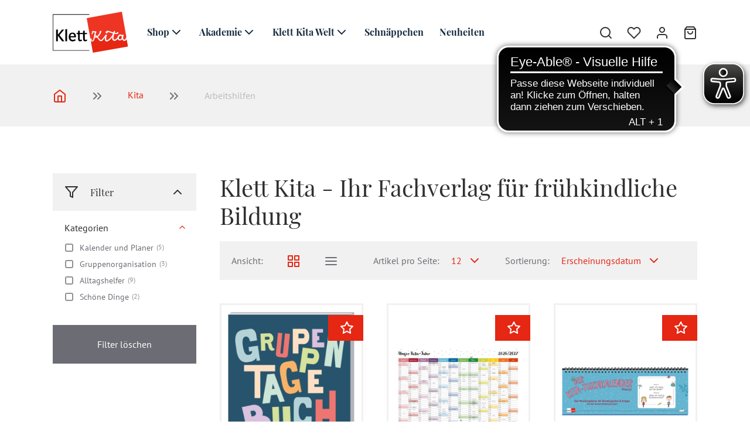

--- FILE ---
content_type: text/html; charset=UTF-8
request_url: https://www.klett-kita.de/zielgruppen/Kita/produktarten/arbeitshilfen
body_size: 11861
content:
<!DOCTYPE html>
<html lang="de">
    <head>
        <meta charset="UTF-8">
                        <meta name="viewport" content="width=device-width, initial-scale=1, shrink-to-fit=no">
        <meta name="msapplication-TileColor" content="#E52713">
        <link rel="shortcut icon" type="image/png" href="/build/images/favicon.bad74ce9.png">
        <meta name="theme-color" content="#E52713">
                <meta name="description" content="Unsere Arbeitshilfen für Erzieher:innen bieten Ihnen alles, was Sie für Ihren Alltag in der Kita benötigen. Von Spielideen über Bastelanleitungen bis hin zu Fördermaterialen finden Sie hier alles, was Sie für eine erfolgreiche Arbeit brauchen.">
        <meta name="country" content="de">
        <meta name="google-site-verification" content="ZyVcHpWbpJ3ztnNNNyUEaBzRBLjuDKNmdZwb0tGmIc8" />
                                            <title>Kita - Arbeitshilfen - Klett Kita</title>
        
        
        <meta property="og:title" content="Kita - Arbeitshilfen - Klett Kita"/>
        <meta property="og:description" content="Unsere Arbeitshilfen für Erzieher:innen bieten Ihnen alles, was Sie für Ihren Alltag in der Kita benötigen. Von Spielideen über Bastelanleitungen bis hin zu Fördermaterialen finden Sie hier alles, was Sie für eine erfolgreiche Arbeit brauchen.">
        <meta property="og:type" content="website">
        <meta property="og:site_name" content="Klett Kita">

                            
        <meta name="viewport" content="width=device-width,initial-scale=1">
                                    <link rel="stylesheet" href="/build/700.fb897d53.css"><link rel="stylesheet" href="/build/app.ecd02796.css">
                    
        <script src="https://ccm19.quellwerke.de/app.js?apiKey=ad134146715b89f37c8098eca8ca7587beb9696faa47fa0b&amp;domain=e54d8e8" referrerpolicy="origin"></script>

                    <!-- Google Tag Manager -->
        <script>(function(w,d,s,l,i){w[l]=w[l]||[];w[l].push({'gtm.start':
                    new Date().getTime(),event:'gtm.js'});var f=d.getElementsByTagName(s)[0],
                j=d.createElement(s),dl=l!='dataLayer'?'&l='+l:'';j.async=true;j.src=
                'https://www.googletagmanager.com/gtm.js?id='+i+dl;f.parentNode.insertBefore(j,f);
            })(window,document,'script','dataLayer','GTM-MN92XPH5');</script>
        <!-- End Google Tag Manager -->
        
       
        
            <!-- Matomo -->
            <script>
                var _paq = window._paq = window._paq || [];

                                                
                _paq.push(['trackPageView']);
                _paq.push(['enableLinkTracking']);

                (function() {
                    var u="https://klettkita.matomo.cloud/";
                    _paq.push(['setTrackerUrl', u+'matomo.php']);
                    _paq.push(['setSiteId', '1']);
                    var d=document, g=d.createElement('script'), s=d.getElementsByTagName('script')[0];
                    g.type='text/javascript'; g.async=true; g.src='//cdn.matomo.cloud/klettkita.matomo.cloud/matomo.js'; s.parentNode.insertBefore(g,s);
                })();
            </script>

            <!-- Matomo Tag Manager -->
            <script>
            var _mtm = window._mtm = window._mtm || [];

                                    
            _mtm.push({'mtm.startTime': (new Date().getTime()), 'event': 'mtm.Start'});

            var d=document, g=d.createElement('script'), s=d.getElementsByTagName('script')[0];
            g.type='text/javascript';
            g.async=true;
            g.src='https://cdn.matomo.cloud/klettkita.matomo.cloud/container_2ZROE6J2.js';
            s.parentNode.insertBefore(g,s);
            </script>
            <!-- End Matomo Tag Manager -->
                <!-- eye-able -->
        <script async src="https://cdn.eye-able.com/configs/www.klett-kita.de.js"></script>
        <script async src="https://cdn.eye-able.com/public/js/eyeAble.js"></script>
        <!-- end eye-able -->
    </head>
    <body class="">
                        <!-- Google Tag Manager (noscript) -->
        <noscript><iframe src="https://www.googletagmanager.com/ns.html?id=GTM-MN92XPH5"
                          height="0" width="0" style="display:none;visibility:hidden"></iframe></noscript>
        <!-- End Google Tag Manager (noscript) -->
            <div id="overlay"></div>

        




<header id="header" class=" ">
    <div class="container" id="nav-wrapper">
        <div class="row">
                        <div class="col col-lg-auto order-1 d-flex align-items-center justify-content-start">
                <a href="/" id="logo">
                    <img src="/build/images/logo.4562d4ae.svg" alt="Logo">
                </a>
            </div>
                        <div class="col-12 col-lg order-4 order-lg-2 d-flex align-items-center">
                <div id="main-nav" class="row">
                    <div id="bot-nav" class="d-print-none">
                    <ul class="nav">
                                                    <li>
                                                                <span class="d-flex align-items-center justify-content-between">
                                    Shop<i data-feather="chevron-down"></i>
                                </span>
                                                                                                                                    <ul>
                                                                                    <li>
                                                                                                                                                        <span class="d-flex align-items-center justify-content-between">
                                                        Unsere Rubriken
                                                        <i data-feather="chevron-right"></i>
                                                    </span>
                                                    <ul class="children-third-lvl">
                                                                                                                    <li class="relative">
                                                                                                                                <a href="/zielgruppen/kita">Kita</a>
                                                                                                                        </li>
                                                                                                                    <li class="relative">
                                                                                                                                <a href="/zielgruppen/krippe">Krippe</a>
                                                                                                                        </li>
                                                                                                                    <li class="relative">
                                                                                                                                <a href="/zielgruppen/kitaleitung">Kitaleitung</a>
                                                                                                                        </li>
                                                                                                                    <li class="relative">
                                                                                                                                <a href="/zielgruppen/kindertagespflege">Kindertagespflege</a>
                                                                                                                        </li>
                                                                                                                                                                    </ul>
                                                                                            </li>
                                                                                    <li>
                                                                                                                                                            <a href="/produktarten/zeitschriften">Zeitschriften</a>
                                                                                                                                                </li>
                                                                                    <li>
                                                                                                                                                            <a href="/produktarten/praxiswerke">Praxiswerke</a>
                                                                                                                                                </li>
                                                                                    <li>
                                                                                                                                                            <a href="/produktarten/buecher">Bücher</a>
                                                                                                                                                </li>
                                                                                    <li>
                                                                                                                                                            <a href="/produktarten/oekotopia">Ökotopia</a>
                                                                                                                                                </li>
                                                                                    <li>
                                                                                                                                                            <a href="/produktarten/arbeitshilfen">Kalender &amp; Co.</a>
                                                                                                                                                </li>
                                                                                    <li>
                                                                                                                                                            <a href="/schnaeppchenecke">Schnäppchenecke</a>
                                                                                                                                                </li>
                                                                            </ul>
                                                                                            </li>
                                                    <li>
                                                                <span class="d-flex align-items-center justify-content-between">
                                    Akademie<i data-feather="chevron-down"></i>
                                </span>
                                                                                                                                    <ul>
                                                                                    <li>
                                                                                                                                                            <a href="/klett-kita-akademie">Übersicht</a>
                                                                                                                                                </li>
                                                                                    <li>
                                                                                                                                                            <a href="https://akademie.klett-kita.de/login/index.php">Login eCampus</a>
                                                                                                                                                </li>
                                                                                    <li>
                                                                                                                                                            <a href="/webinare">Live-Webinare</a>
                                                                                                                                                </li>
                                                                                    <li>
                                                                                                                                                        <span class="d-flex align-items-center justify-content-between">
                                                        Fernkurse
                                                        <i data-feather="chevron-right"></i>
                                                    </span>
                                                    <ul class="children-third-lvl">
                                                                                                                    <li class="relative">
                                                                                                                                <a href="/fernkurse">Fernkurse Übersicht</a>
                                                                                                                        </li>
                                                                                                                    <li class="relative">
                                                                                                                                <a href="/faq-fernkurse">FAQ Fernkurse</a>
                                                                                                                        </li>
                                                                                                                    <li class="relative">
                                                                                                                                <a href="/finanzierung-fernkurse">Finanzierung Fernkurse</a>
                                                                                                                        </li>
                                                                                                                                                                    </ul>
                                                                                            </li>
                                                                                    <li>
                                                                                                                                                            <a href="/akademie/onlinekurse">Onlinekurse</a>
                                                                                                                                                </li>
                                                                                    <li>
                                                                                                                                                            <a href="/produktarten/videos">Lernvideos</a>
                                                                                                                                                </li>
                                                                            </ul>
                                                                                            </li>
                                                    <li>
                                                                <span class="d-flex align-items-center justify-content-between">
                                    Klett Kita Welt<i data-feather="chevron-down"></i>
                                </span>
                                                                                                                                    <ul>
                                                                                    <li>
                                                                                                                                                            <a href="/portal">Übersicht</a>
                                                                                                                                                </li>
                                                                                    <li>
                                                                                                                                                            <a href="/portal/praxiswissen">Praxiswissen</a>
                                                                                                                                                </li>
                                                                                    <li>
                                                                                                                                                            <a href="/portal/praxismaterial">Praxismaterial</a>
                                                                                                                                                </li>
                                                                            </ul>
                                                                                            </li>
                                                    <li>
                                                                    <a href="/schnaeppchenecke">Schnäppchen</a>
                                                                                                                                                            </li>
                                                    <li>
                                                                    <a href="/neuheiten">Neuheiten</a>
                                                                                                                                                            </li>
                                            </ul>
                </div>
                </div>
            </div>
                        <div class="col-auto order-2 order-lg-3 pl-0 d-flex align-items-center">
                <div class="d-print-none">
                    <ul class="d-flex align-items-center" id="utils">
                        <li class="search-wrapper" title="Suche">
                            <div class="search-nav-wrapper">
                                <div class="scrolled-trigger">
                                    <i data-feather="search"></i>
                                </div>
                            </div>
                        </li>
                        <li>
                            <a href="/account/wishlist" title="Wunschliste">
                                <i data-feather="heart"></i>
                                                                    <span id="wish-badge" class="badge" style="display: none">0</span>
                                                            </a>
                        </li>
                        <li>
                            <a href="/account" title="Konto"><i data-feather="user"></i></a>
                        </li>
                        <li class="cart-wrapper" title="Warenkorb">
                            <a href="/cart" class="cart-wrapper-trigger">
                                <i data-feather="shopping-bag"></i>
                                                                    <span id="cart-badge" class="badge" style="display: none">0</span>
                                                            </a>
                            <div class="cart-added-item">
                                Wird in den Warenkorb gelegt
                            </div>
                            <div id="cart-dropdown">
                                <div class="cart-dropdown">
    <div class="header">
        <button type="button" class="close close-btn" aria-label="Close">
            <span aria-hidden="true">&times;</span>
        </button>
        Warenkorb
    </div>
    <div class="cart-dropdown-content">
                    </div>
    <div class="footer">
                    <div class="cart-table-item">
                <p>Versandkosten:</p>
                <p>0,00 €</p>
            </div>
                    <div class="cart-table-item">
                <p>Versandkosten (Abonnement):</p>
                <p>0,00 €</p>
            </div>
                <div class="cart-table-item">
            <p><strong>Gesamtsumme</strong></p>
            <p class="text-primary"><strong>0,00 €</strong></p>
        </div>
        <a href="/cart" class="btn btn-primary">
            Zum Warenkorb
        </a>
    </div>
</div>
                            </div>
                        </li>
                    </ul>
                </div>
            </div>
            <div id="mobile-nav" class="col-auto d-xl-none order-3 pl-0 pl-lg-4 d-print-none">
                <i data-feather="menu" class="burger-menu"></i>
            </div>
        </div>
                <div class="search-active px-0">
            <div class="container flex-wrapper">
                <form action="/search" method="get" class="form-inline d-flex w-100">
                    <input id="search" aria-label="search" type="search" class="search flex-grow-1" name ="q" placeholder="Suche...">
                    <button type="submit" class="btn search-label">
                        <i data-feather="search"></i>
                    </button>
                </form>
            </div>
        </div>
    </div>
</header>        <div id="breadcrumb">
    <div class="container">
        <div class="row">
            <div class="col-12 col-xl">
                <ul>
                    <li>
                        <a href="/"><i data-feather="home"></i></a>
                        <div class="arrows">
                            <i data-feather="chevrons-right"></i>
                        </div>
                    </li>
                                                                <li>
                                                            <a href="/zielgruppen/kita">Kita</a>
                                <div class="arrows">
                                    <i data-feather="chevrons-right"></i>
                                </div>
                                                    </li>
                                                                    <li>
                                                            Arbeitshilfen
                                                    </li>
                                                    <input type="hidden" id="lastElement" value="Arbeitshilfen">
                                                            </ul>
            </div>
        </div>
    </div>
</div>

        <!-- main-content -->
        <div class="content-wrapper ">
                                        <section>
        <div class="container">
            <div class="row product-intro">
                            </div>
            <div class="row">
                <div class="col-12 col-xl-3 filter-origin">
                    <aside class="sticky filter-sticky">
                        <div class="nav-head lead active">
                            <h6>
                                <i data-feather="filter"></i>
                                Filter
                                <i data-feather="chevron-down"></i>
                            </h6>
                        </div>
                        <div class="mobile-dropdown">
                                                                                                                            <form class="product-filters">
                                        <input type="hidden" id="filteredTargetGroups" value="14523">
                                        <input type="hidden" id="filteredReihen" value="">
                                        <input type="hidden" id="filteredTags" value="">

                                        <ul class="filter active" style="display: block">
                                                                                                                                            <!-- Tags filter -->
    <ul style="display:block;">
                    <!-- Tag ID 366 Name Kategorien Count 19 -->

                            <li>
        <label for="multi_relation" class="filter-icon active  mb-3 px-3">
                        <h6 class="filter-text pl-1 py-0 m-0">Kategorien</h6>
            <i data-feather="chevron-down"></i>
        </label>
    
                <ul class="dropdown" style="display: block;">
                    <!-- Tag ID 359 Name Kalender und Planer Count 5 -->

                    <li>
    <div class="tags-checkbox product-filter-checkbox" data-value="359">
        <input type="checkbox" class="filter-checkbox" name="tags[]" value="359"  id="tags359">
        <label for="tags359" class="filter-icon">
            <i data-feather="square" class="normal active"></i>
            <i data-feather="check-square" class="checked"></i>
            <span class="filter-text">Kalender und Planer</span>
            <span class="filter-badge">5</span>
        </label>
    </div>
        </li>
    
                <ul class="dropdown" style="display: block;">
            </ul>
</li>
                    <!-- Tag ID 360 Name Gruppenorganisation Count 3 -->

                    <li>
    <div class="tags-checkbox product-filter-checkbox" data-value="360">
        <input type="checkbox" class="filter-checkbox" name="tags[]" value="360"  id="tags360">
        <label for="tags360" class="filter-icon">
            <i data-feather="square" class="normal active"></i>
            <i data-feather="check-square" class="checked"></i>
            <span class="filter-text">Gruppenorganisation</span>
            <span class="filter-badge">3</span>
        </label>
    </div>
        </li>
    
                <ul class="dropdown" style="display: block;">
            </ul>
</li>
                    <!-- Tag ID 361 Name Alltagshelfer Count 9 -->

                    <li>
    <div class="tags-checkbox product-filter-checkbox" data-value="361">
        <input type="checkbox" class="filter-checkbox" name="tags[]" value="361"  id="tags361">
        <label for="tags361" class="filter-icon">
            <i data-feather="square" class="normal active"></i>
            <i data-feather="check-square" class="checked"></i>
            <span class="filter-text">Alltagshelfer</span>
            <span class="filter-badge">9</span>
        </label>
    </div>
        </li>
    
                <ul class="dropdown" style="display: block;">
            </ul>
</li>
                    <!-- Tag ID 362 Name Schöne Dinge Count 2 -->

                    <li>
    <div class="tags-checkbox product-filter-checkbox" data-value="362">
        <input type="checkbox" class="filter-checkbox" name="tags[]" value="362"  id="tags362">
        <label for="tags362" class="filter-icon">
            <i data-feather="square" class="normal active"></i>
            <i data-feather="check-square" class="checked"></i>
            <span class="filter-text">Schöne Dinge</span>
            <span class="filter-badge">2</span>
        </label>
    </div>
        </li>
    
                <ul class="dropdown" style="display: block;">
            </ul>
</li>
            </ul>
</li>
            </ul>

                                                                                    </ul>
                                                                                <a href="https://www.klett-kita.de/zielgruppen/Kita/produktarten/arbeitshilfen" class="btn btn-secondary btn-block clear-filter" type="button">Filter löschen</a>
                                    </form>
                                                                                                                </div>
                    </aside>
                </div>
                <div class="col-12 col-xl-9">
                    <main>
                                                    <h1>Klett Kita - Ihr Fachverlag für frühkindliche Bildung</h1>
                        
                        

                                                    <div class="row">
                                                        </div>
                                                                            <div class="sort">
    <div id="product-list" style="position: relative; top: -150px;"></div>     <div class="sort-item" id="switch-view">
        Ansicht:
        <div class="view-wrapper">
            <div class="view grid active">
                <i data-feather="grid"></i>
            </div>
            <div class="view list">
                <i data-feather="menu"></i>
            </div>
        </div>
    </div>
    <div class="sort-item">
        Artikel pro Seite:
        <div class="sort-dropdown-wrapper">
            <div class="sort-sub">
                <span class="sort-value">12</span> <i data-feather="chevron-down"></i>
            </div>
            <div class="sort-dropdown">
                                    <a href="?perPage=6">6</a>
                                    <a href="?perPage=12">12</a>
                                    <a href="?perPage=24">24</a>
                                    <a href="?perPage=48">48</a>
                            </div>
        </div>
    </div>
    <div class="sort-item stretch">
        Sortierung:
        <div class="sort-dropdown-wrapper">
                        <div class="sort-sub">
                                                                                                                    <span class="sort-value">Erscheinungsdatum</span><i data-feather="chevron-down"></i>
            </div>
            <ul class="sort-dropdown">
                <li onclick="setProductSort('date')">Erscheinungsdatum</li>
                <li onclick="setProductSort('name')">Titel</li>
            </ul>
        </div>
    </div>
</div>
                            <div class="row" id="view-switcher">
                                                                    <div class="grid-product-wrapper product-list">
        <div class="grid-product">
        <div class="vertical-align">
                        <div class="badges">
                                    <div class="badge-item">
                        <i data-feather="star"></i> <div class="badge-text">Neu</div>
                    </div>
                                            </div>
                        <a href="/shop/arbeitshilfen/arbeitsmittel-notizbuch-kita-planer/gruppentagebuch-fuer-krippe-und-kita" class="product-img-wrapper">
                                    <img src="/Produkte/Arbeitshilfen/Arbeitsmittel/Arbeitsmittel%20%28Notizbuch%2C%20Kita-Planer%2C...%29/Buch/2026/23601/image-thumb__23601__product-list/Gruppentagebuch-f%C3%BCr-Krippe-und-Kita_neutral_web-3D.png" alt="Cover Gruppentagebuch für Krippe und Kita" title="Cover Gruppentagebuch für Krippe und Kita"/>
                            </a>
            <div class="grid-product-content-wrapper h-100">
                <div class="grid-product-content">
                    <a href="/shop/arbeitshilfen/arbeitsmittel-notizbuch-kita-planer/gruppentagebuch-fuer-krippe-und-kita" class="product-headline">Gruppentagebuch für Krippe und Kita</a>
                    <div class="list-view-content">
                        <div class="info-wrapper">
                            <span>Ausgabe:</span>
                            <span>Planer für die Gruppe</span>
                        </div>
                        <div class="info-wrapper">
                            <span>Zielgruppe:</span>
                            <span class="nursery">
                                Kita &amp; Krippe &amp; Kitaleitung &amp; Kindertagespflege
                            </span>
                        </div>
                        <div class="info-wrapper">
                            <span>Medienart:</span>
                            <span>Arbeitsmittel</span>
                        </div>
                        <div class="desc-text">
                                                            <p><strong>Alles im Blick mit dem Gruppentagebuch!</strong></p>

<p>Das Gruppentagebuch ist euer zuverlässiger Begleiter für die tägliche Kita-Arbeit! Alle wichtigen Infos sind hier an einem Ort versammelt – ob Kontaktdaten der Kinder, Infos zu den Erziehungsberechtigten oder Anwesenheitslisten. Zudem bietet das Tagebuch viel Platz für Notizen und Wochenpläne, um eure Planung und Dokumentation das ganze Kita-Jahr optimal zu unterstützen. Mit Checklisten zu wichtigen Themen wie Datenschutz habt ihr auch organisatorische Anforderungen super im Griff.</p>

<ul style="list-style-type:disc">
	<li>Alle wichtigen Infos und Kontaktdaten der Kindergruppe auf einen Blick</li>
	<li>Anwesenheitslisten, Jahresübersicht und Wochenpläne mit viel Platz für Notizen</li>
	<li>Checklisten zu Datenschutz und weiteren wichtigen Themen</li>
</ul>
                                                    </div>
                    </div>
                </div>
            </div>
        </div>
        <div class="product-bottom-wrapper mt-auto">
            <div class="price">
                                8,95 €*
                            </div>
            <a href="#" data-addtowish="341885" class="wishlist " title="Zur Merkliste hinzufügen">
                <i data-feather="heart"></i>
            </a>
        </div>
        <div class="product-buttons">
            <a href="/shop/arbeitshilfen/arbeitsmittel-notizbuch-kita-planer/gruppentagebuch-fuer-krippe-und-kita" class="btn btn-primary detail">
                Zum Produkt
            </a>
            <a data-addtocart="341885" class="btn btn-primary cart ">
                <i data-feather="shopping-cart"></i>
            </a>
        </div>
    </div>
</div>
                                                                    <div class="grid-product-wrapper product-list">
        <div class="grid-product">
        <div class="vertical-align">
                        <div class="badges">
                                    <div class="badge-item">
                        <i data-feather="star"></i> <div class="badge-text">Neu</div>
                    </div>
                                            </div>
                        <a href="/shop/arbeitshilfen/arbeitsmittel-notizbuch-kita-planer/unser-kita-jahr-wandkalender-2026-27" class="product-img-wrapper">
                                    <img src="/Produkte/Arbeitshilfen/Arbeitsmittel/Arbeitsmittel%20%28Notizbuch%2C%20Kita-Planer%2C...%29/Buch/2025/Wandkalender%202026-27/22906/image-thumb__22906__product-list/9783960463559.png" alt="Cover Unser Kita-Jahr 2026/27" title="Cover Unser Kita-Jahr 2026/27"/>
                            </a>
            <div class="grid-product-content-wrapper h-100">
                <div class="grid-product-content">
                    <a href="/shop/arbeitshilfen/arbeitsmittel-notizbuch-kita-planer/unser-kita-jahr-wandkalender-2026-27" class="product-headline">Unser Kita-Jahr 2026/27</a>
                    <div class="list-view-content">
                        <div class="info-wrapper">
                            <span>Ausgabe:</span>
                            <span>Wandkalender</span>
                        </div>
                        <div class="info-wrapper">
                            <span>Zielgruppe:</span>
                            <span class="nursery">
                                Kita &amp; Krippe &amp; Kitaleitung &amp; Kindertagespflege
                            </span>
                        </div>
                        <div class="info-wrapper">
                            <span>Medienart:</span>
                            <span>Arbeitsmittel</span>
                        </div>
                        <div class="desc-text">
                                                            <p><strong>Kinderleicht das Kita-Jahr 2026/2027 organisieren und planen!</strong></p>

<p>Liebevoll gestaltet und praktisch im Einsatz: Unser Wandkalender für Kitas ist der ideale Begleiter, um den Kita-Alltag effizient zu organisieren! Unser Kalender bietet eine übersichtliche Darstellung – die klare Struktur ermöglicht es, Termine, Geburtstage, Schließtage, Ausflüge und besondere Ereignisse auf einen Blick zu erfassen.</p>

<ul>
	<li><strong>Perfekt auf das Kita-Jahr abgestimmt </strong>mit einem Kalendarium von August 2026 bis Juli 2027</li>
	<li><strong>Praktische Organisation </strong>durch klare Strukturierung und genug Platz für Ihre Termine</li>
	<li><strong>Hochwertiges Material </strong>und<strong> praktisches DINA1-Format</strong></li>
</ul>

<p>Unser Kita-Wandkalender 2026/27 unterstützt pädagogische Fachkräfte, Erzieher:innen und Leitungen, den Kita-Alltag effektiv zu planen und den Überblick zu behalten.</p>

<p><strong>Der perfekte Wegbegleiter fürs Büro oder den Gruppenraum!</strong></p>
                                                    </div>
                    </div>
                </div>
            </div>
        </div>
        <div class="product-bottom-wrapper mt-auto">
            <div class="price">
                                5,95 €*
                            </div>
            <a href="#" data-addtowish="320505" class="wishlist " title="Zur Merkliste hinzufügen">
                <i data-feather="heart"></i>
            </a>
        </div>
        <div class="product-buttons">
            <a href="/shop/arbeitshilfen/arbeitsmittel-notizbuch-kita-planer/unser-kita-jahr-wandkalender-2026-27" class="btn btn-primary detail">
                Zum Produkt
            </a>
            <a data-addtocart="320505" class="btn btn-primary cart ">
                <i data-feather="shopping-cart"></i>
            </a>
        </div>
    </div>
</div>
                                                                    <div class="grid-product-wrapper product-list">
        <div class="grid-product">
        <div class="vertical-align">
                        <div class="badges">
                                    <div class="badge-item">
                        <i data-feather="star"></i> <div class="badge-text">Neu</div>
                    </div>
                                            </div>
                        <a href="/shop/arbeitshilfen/arbeitsmittel-notizbuch-kita-planer/kita-tischkalender-2026-27" class="product-img-wrapper">
                                    <img src="/Produkte/Arbeitshilfen/Arbeitsmittel/Arbeitsmittel%20%28Notizbuch%2C%20Kita-Planer%2C...%29/Buch/2025/Tischkalender%202026-27/22920/image-thumb__22920__product-list/9783960463542.png" alt="Cover Der Kita-Tischkalender 2026/27" title="Cover Der Kita-Tischkalender 2026/27"/>
                            </a>
            <div class="grid-product-content-wrapper h-100">
                <div class="grid-product-content">
                    <a href="/shop/arbeitshilfen/arbeitsmittel-notizbuch-kita-planer/kita-tischkalender-2026-27" class="product-headline">Der Kita-Tischkalender 2026/27</a>
                    <div class="list-view-content">
                        <div class="info-wrapper">
                            <span>Ausgabe:</span>
                            <span>Der Wochenplaner für Kindergarten &amp; Krippe mit den besten Kindersprüchen</span>
                        </div>
                        <div class="info-wrapper">
                            <span>Zielgruppe:</span>
                            <span class="nursery">
                                Kita &amp; Krippe &amp; Kitaleitung &amp; Kindertagespflege
                            </span>
                        </div>
                        <div class="info-wrapper">
                            <span>Medienart:</span>
                            <span>Arbeitsmittel</span>
                        </div>
                        <div class="desc-text">
                                                            <p><strong>Kinderleicht das Kita-Jahr 2026/2027 organisieren und planen!</strong></p>

<p>Unser Kita-Tischkalender ist mehr als nur ein Planer – er ist Ihr täglicher Begleiter im Kindergarten oder in der Krippe. Die lustigen Kindersprüche zaubern Ihnen und Ihren Kolleg:innen ein Lächeln ins Gesicht und machen selbst den hektischsten Tag zu einem besonderen Erlebnis.</p>

<p>Mit diesem praktischen Tischkalender haben Sie alle wichtigen Termine der Gruppe im Blick. Für jede Woche gibt es eine Doppelseite mit ganz viel Platz für Notizen, Erinnerungen und To-Dos. Feiertage, Feste und Ferientermine, Seiten für die wichtigsten Kontaktdaten, ein Geburtstagskalender, Jahres- und Monatsübersichten und viele weitere Sonderseiten machen den Kita-Tischkalender 2026/27 zu einem unverzichtbaren Begleiter in der Gruppe oder im Leitungsbüro.</p>

<ul>
	<li><strong>Wochenplaner</strong> für das Kita-Jahr 2026/27 (Laufzeit: August 2026 bis Juli 2027)</li>
	<li><strong>Viel Platz</strong> für alle Termine, <strong>Ferien und Feiertage</strong> für Deutschland und Österreich</li>
	<li><!--[endif]--><strong>Alles auf einen Blick:</strong> Termine, Notizen, To Dos, Kontakte und vieles mehr</li>
	<li><!--[endif]-->mit den <strong>witzigsten Kindersprüchen</strong> aus dem Kita-Alltag, Lacher garantiert!</li>
</ul>

<p><strong>Perfekt für:</strong></p>

<ul>
	<li>Erzieher:innen und Pädagog:innen, die ihre Arbeit effektiv planen möchten</li>
	<li>Eltern, die den Alltag ihrer Kinder im Blick behalten möchten</li>
	<li>alle, die eine besondere Geschenkidee suchen</li>
</ul>
                                                    </div>
                    </div>
                </div>
            </div>
        </div>
        <div class="product-bottom-wrapper mt-auto">
            <div class="price">
                                9,95 €*
                            </div>
            <a href="#" data-addtowish="320503" class="wishlist " title="Zur Merkliste hinzufügen">
                <i data-feather="heart"></i>
            </a>
        </div>
        <div class="product-buttons">
            <a href="/shop/arbeitshilfen/arbeitsmittel-notizbuch-kita-planer/kita-tischkalender-2026-27" class="btn btn-primary detail">
                Zum Produkt
            </a>
            <a data-addtocart="320503" class="btn btn-primary cart ">
                <i data-feather="shopping-cart"></i>
            </a>
        </div>
    </div>
</div>
                                                                    <div class="grid-product-wrapper product-list">
        <div class="grid-product">
        <div class="vertical-align">
                        <div class="badges">
                                    <div class="badge-item">
                        <i data-feather="star"></i> <div class="badge-text">Neu</div>
                    </div>
                                            </div>
                        <a href="/shop/arbeitshilfen/arbeitsmittel-notizbuch-kita-planer/mein-kita-planer-2026-27" class="product-img-wrapper">
                                    <img src="/Produkte/Arbeitshilfen/Arbeitsmittel/Arbeitsmittel%20%28Notizbuch%2C%20Kita-Planer%2C...%29/Buch/2025/Kita-Planer%202026-27/22915/image-thumb__22915__product-list/9783960463535_komprimiert.png" alt="Cover Mein Kita-Planer 2026/27" title="Cover Mein Kita-Planer 2026/27"/>
                            </a>
            <div class="grid-product-content-wrapper h-100">
                <div class="grid-product-content">
                    <a href="/shop/arbeitshilfen/arbeitsmittel-notizbuch-kita-planer/mein-kita-planer-2026-27" class="product-headline">Mein Kita-Planer 2026/27</a>
                    <div class="list-view-content">
                        <div class="info-wrapper">
                            <span>Ausgabe:</span>
                            <span>Der ErzieherInnen-Kalender mit den besten Kindersprüchen</span>
                        </div>
                        <div class="info-wrapper">
                            <span>Zielgruppe:</span>
                            <span class="nursery">
                                Kita &amp; Krippe &amp; Kitaleitung &amp; Kindertagespflege
                            </span>
                        </div>
                        <div class="info-wrapper">
                            <span>Medienart:</span>
                            <span>Arbeitsmittel</span>
                        </div>
                        <div class="desc-text">
                                                            <p><strong>Kinderleicht das Kita-Jahr 2026/2027 organisieren und planen!</strong></p>

<p>Der Wochenplaner für das Kita-Jahr 2026/27! Neben dem Wochenkalender und den Monats- und Jahresübersichten bietet der Kita-Planer viel Platz für Ihre persönlichen Notizen, Adressen und Geburtstage, Gruppenlisten und vieles mehr. Außerdem gibt es Seiten mit Dienstplänen und Arbeitszeiten zum Ausfüllen.</p>

<p>Zusätzlich sind im Kita-Planer Seiten für Protokolle, Gespräche und Beobachtung und To-Do-Listen enthalten. Der umfangreiche Serviceteil des Kalenders enthält einen Ferienplan mit Ferienterminen und Feiertagen für Deutschland und Österreich, einen Pollenflugkalender, einen Saisonkalender, nützliche Adressen und Anlaufstellen sowie Hinweise zur Ersten Hilfe.</p>

<ul>
	<li><strong>Laufzeit</strong>: August 2026 bis Juli 2027</li>
	<li><strong>Viel Platz</strong> für alle Termine auf 224 Seiten (pro Woche 2 Seiten)</li>
	<li><strong>Praktisches Format</strong> (14,5 x 19 cm), inklusive Einsteckfach, zwei Lesebändchen und praktischem Gummiband zum Verschließen</li>
	<li><strong>Alles auf einen Blick:</strong> Termine, Gruppenlisten, Dienstpläne, Arbeitszeiten und vieles mehr</li>
	<li><strong>Ferien und Feiertage</strong> für Deutschland und Österreich</li>
	<li>mit den <strong>witzigsten Kindersprüchen</strong> aus dem Kita-Alltag, Lacher garantiert!</li>
</ul>

<p><strong>Perfekt für:</strong></p>

<ul>
	<li>Erzieher:innen und Pädagog:innen, die ihre Arbeit effektiv planen möchten</li>
	<li>Eltern, die den Alltag ihrer Kinder im Blick behalten möchten</li>
	<li>alle, die eine besondere Geschenkidee suchen</li>
</ul>
                                                    </div>
                    </div>
                </div>
            </div>
        </div>
        <div class="product-bottom-wrapper mt-auto">
            <div class="price">
                                12,95 €*
                            </div>
            <a href="#" data-addtowish="320501" class="wishlist " title="Zur Merkliste hinzufügen">
                <i data-feather="heart"></i>
            </a>
        </div>
        <div class="product-buttons">
            <a href="/shop/arbeitshilfen/arbeitsmittel-notizbuch-kita-planer/mein-kita-planer-2026-27" class="btn btn-primary detail">
                Zum Produkt
            </a>
            <a data-addtocart="320501" class="btn btn-primary cart ">
                <i data-feather="shopping-cart"></i>
            </a>
        </div>
    </div>
</div>
                                                                    <div class="grid-product-wrapper product-list">
        <div class="grid-product">
        <div class="vertical-align">
                        <a href="/shop/arbeitshilfen/arbeitsmittel-notizbuch-kita-planer/kita-tischkalender-25-26" class="product-img-wrapper">
                                    <img src="/Produkte/Arbeitshilfen/Arbeitsmittel/Arbeitsmittel%20%28Notizbuch%2C%20Kita-Planer%2C...%29/Buch/2024/Tischkalender%202025-26/21220/image-thumb__21220__product-list/Tischkalender_25-26_3D.jpg" alt="Cover Der Kita-Tischkalender 2025/26" title="Cover Der Kita-Tischkalender 2025/26"/>
                            </a>
            <div class="grid-product-content-wrapper h-100">
                <div class="grid-product-content">
                    <a href="/shop/arbeitshilfen/arbeitsmittel-notizbuch-kita-planer/kita-tischkalender-25-26" class="product-headline">Der Kita-Tischkalender 2025/26</a>
                    <div class="list-view-content">
                        <div class="info-wrapper">
                            <span>Ausgabe:</span>
                            <span>Der Wochenplaner für Kindergarten &amp; Krippe mit den besten Kindersprüchen </span>
                        </div>
                        <div class="info-wrapper">
                            <span>Zielgruppe:</span>
                            <span class="nursery">
                                Kita &amp; Krippe &amp; Kitaleitung &amp; Kindertagespflege
                            </span>
                        </div>
                        <div class="info-wrapper">
                            <span>Medienart:</span>
                            <span>Arbeitsmittel</span>
                        </div>
                        <div class="desc-text">
                                                            <p><strong>Kinderleicht das Kita-Jahr 2025/2026 organisieren und planen!</strong></p>

<p>Unser Kita-Tischkalender ist mehr als nur ein Planer – er ist Ihr täglicher Begleiter im Kindergarten oder in der Krippe. Die lustigen Kindersprüche zaubern Ihnen und Ihren Kolleg:innen ein Lächeln ins Gesicht und machen selbst den hektischsten Tag zu einem besonderen Erlebnis.</p>

<p>Mit diesem praktischen Tischkalender haben Sie alle wichtigen Termine der Gruppe im Blick. Für jede Woche gibt es eine Doppelseite mit ganz viel Platz für Notizen, Erinnerungen und To-Dos. Feiertage, Feste und Ferientermine, Seiten für die wichtigsten Kontaktdaten, ein Geburtstagskalender, Jahres- und Monatsübersichten und viele weitere Sonderseiten machen den Kita-Tischkalender 2025/26 zu einem unverzichtbaren Begleiter in der Gruppe oder im Leitungsbüro.</p>

<ul>
	<li><strong>Wochenplaner</strong> für das Kita-Jahr 2025/26 (Laufzeit: August 2025 bis Juli 2026)</li>
	<li><strong>Viel Platz</strong> für alle Termine, <strong>Ferien und Feiertage</strong> für Deutschland und Österreich</li>
	<li><!--[endif]--><strong>Alles auf einen Blick:</strong> Termine, Gruppenlisten, Dienstpläne, Arbeitszeiten und vieles mehr</li>
	<li><!--[endif]-->mit den <strong>witzigsten Kindersprüchen</strong> aus dem Kita-Alltag, Lacher garantiert!</li>
</ul>

<p><strong>Perfekt für:</strong></p>

<ul>
	<li>Erzieher:innen und Pädagog:innen, die ihre Arbeit effektiv planen möchten</li>
	<li>Eltern, die den Alltag ihrer Kinder im Blick behalten möchten</li>
	<li>alle, die eine besondere Geschenkidee suchen</li>
</ul>

<hr />
<p><strong>Kind 1:</strong> „Oh, ich hab da was im Schuh …“</p>

<p><strong>Kind 2: </strong>„Ja, deinen Fuß!“</p>
                                                    </div>
                    </div>
                </div>
            </div>
        </div>
        <div class="product-bottom-wrapper mt-auto">
            <div class="price">
                                9,95 €*
                            </div>
            <a href="#" data-addtowish="274515" class="wishlist " title="Zur Merkliste hinzufügen">
                <i data-feather="heart"></i>
            </a>
        </div>
        <div class="product-buttons">
            <a href="/shop/arbeitshilfen/arbeitsmittel-notizbuch-kita-planer/kita-tischkalender-25-26" class="btn btn-primary detail">
                Zum Produkt
            </a>
            <a data-addtocart="274515" class="btn btn-primary cart disabled">
                <i data-feather="shopping-cart"></i>
            </a>
        </div>
    </div>
</div>
                                                                    <div class="grid-product-wrapper product-list">
        <div class="grid-product">
        <div class="vertical-align">
                        <a href="/shop/arbeitshilfen/arbeitsmittel-notizbuch-kita-planer/mein-kita-planer-2025-26" class="product-img-wrapper">
                                    <img src="/Produkte/Arbeitshilfen/Arbeitsmittel/Arbeitsmittel%20%28Notizbuch%2C%20Kita-Planer%2C...%29/Buch/2024/Kita-Planer%202025-26/21221/image-thumb__21221__product-list/Kalender_Kindersprueche_25-26-3D.jpg" alt="Cover Mein Kita-Planer 2025/26 " title="Cover Mein Kita-Planer 2025/26 "/>
                            </a>
            <div class="grid-product-content-wrapper h-100">
                <div class="grid-product-content">
                    <a href="/shop/arbeitshilfen/arbeitsmittel-notizbuch-kita-planer/mein-kita-planer-2025-26" class="product-headline">Mein Kita-Planer 2025/26 </a>
                    <div class="list-view-content">
                        <div class="info-wrapper">
                            <span>Ausgabe:</span>
                            <span>Der ErzieherInnen-Kalender mit den besten Kindersprüchen</span>
                        </div>
                        <div class="info-wrapper">
                            <span>Zielgruppe:</span>
                            <span class="nursery">
                                Kita &amp; Krippe &amp; Kitaleitung &amp; Kindertagespflege
                            </span>
                        </div>
                        <div class="info-wrapper">
                            <span>Medienart:</span>
                            <span>Arbeitsmittel</span>
                        </div>
                        <div class="desc-text">
                                                            <p><strong>Kinderleicht das Kita-Jahr 2025/2026 organisieren und planen!</strong></p>

<p>Der Wochenplaner für das Kita-Jahr 2025/26! Neben dem Wochenkalender und den Monats- und Jahresübersichten bietet der Kita-Planer viel Platz für Ihre persönlichen Notizen, Adressen und Geburtstage, Gruppenlisten und vieles mehr. Außerdem gibt es Seiten mit Dienstplänen und Arbeitszeiten zum Ausfüllen.</p>

<p>Zusätzlich sind im Kita-Planer Seiten für Protokolle, Gespräche und Beobachtung und To-Do-Listen enthalten. Der umfangreiche Serviceteil des Kalenders enthält einen Ferienplan mit Ferienterminen und Feiertagen für Deutschland und Österreich, einen Pollenflugkalender, einen Saisonkalender, nützliche Adressen und Anlaufstellen sowie Hinweise zur Ersten Hilfe.</p>

<ul>
	<li><strong>Laufzeit</strong>: August 2025 bis Juli 2026</li>
	<li><strong>Viel Platz</strong> für alle Termine auf 224 Seiten (pro Woche 2 Seiten)</li>
	<li><strong>Praktisches Format</strong> (14,5 x 19 cm), inklusive Einsteckfach, zwei Lesebändchen und praktischem Gummiband zum Verschließen</li>
	<li><strong>Alles auf einen Blick:</strong> Termine, Gruppenlisten, Dienstpläne, Arbeitszeiten und vieles mehr</li>
	<li><strong>Ferien und Feiertage</strong> für Deutschland und Österreich</li>
	<li>mit den <strong>witzigsten Kindersprüchen</strong> aus dem Kita-Alltag, Lacher garantiert!</li>
</ul>

<p><strong>Perfekt für:</strong></p>

<ul>
	<li>Erzieher:innen und Pädagog:innen, die ihre Arbeit effektiv planen möchten</li>
	<li>Eltern, die den Alltag ihrer Kinder im Blick behalten möchten</li>
	<li>alle, die eine besondere Geschenkidee suchen</li>
</ul>

<hr />
<p><strong>Erzieher: </strong>„Sind deine Gummistiefel gefüttert?“</p>

<p><strong>Kind (schaut erstaunt):</strong> „Ich wusste nicht, dass man die füttern muss …“</p>
                                                    </div>
                    </div>
                </div>
            </div>
        </div>
        <div class="product-bottom-wrapper mt-auto">
            <div class="price">
                                12,95 €*
                            </div>
            <a href="#" data-addtowish="274513" class="wishlist " title="Zur Merkliste hinzufügen">
                <i data-feather="heart"></i>
            </a>
        </div>
        <div class="product-buttons">
            <a href="/shop/arbeitshilfen/arbeitsmittel-notizbuch-kita-planer/mein-kita-planer-2025-26" class="btn btn-primary detail">
                Zum Produkt
            </a>
            <a data-addtocart="274513" class="btn btn-primary cart ">
                <i data-feather="shopping-cart"></i>
            </a>
        </div>
    </div>
</div>
                                                                    <div class="grid-product-wrapper product-list">
        <div class="grid-product">
        <div class="vertical-align">
                        <a href="/shop/arbeitshilfen/arbeitsmittel-notizbuch-kita-planer/postkartenset-kindersprueche" class="product-img-wrapper">
                                    <img src="/Produkte/Arbeitshilfen/Arbeitsmittel/Arbeitsmittel%20%28Notizbuch%2C%20Kita-Planer%2C...%29/Buch/2023/15752/image-thumb__15752__product-list/Postkarten_ohne-Banderole_web.png" alt="Cover 20 Postkarten mit den witzigsten Kindersprüchen aus der Kita" title="Cover 20 Postkarten mit den witzigsten Kindersprüchen aus der Kita"/>
                            </a>
            <div class="grid-product-content-wrapper h-100">
                <div class="grid-product-content">
                    <a href="/shop/arbeitshilfen/arbeitsmittel-notizbuch-kita-planer/postkartenset-kindersprueche" class="product-headline">20 Postkarten mit den witzigsten Kindersprüchen aus der Kita</a>
                    <div class="list-view-content">
                        <div class="info-wrapper">
                            <span>Ausgabe:</span>
                            <span>20 Postkarten mit den witzigsten Kindersprüchen aus der Kita</span>
                        </div>
                        <div class="info-wrapper">
                            <span>Zielgruppe:</span>
                            <span class="nursery">
                                Kita &amp; Krippe &amp; Kitaleitung &amp; Kindertagespflege
                            </span>
                        </div>
                        <div class="info-wrapper">
                            <span>Medienart:</span>
                            <span>Arbeitsmittel</span>
                        </div>
                        <div class="desc-text">
                                                            <p><strong>Die besten Kindersprüche aus der Kita </strong><span style="color:black; font-family:&quot;Calibri&quot;,sans-serif; font-size:10.0pt">–</span><strong> jetzt auch zum Verschicken!</strong></p>

<p>Die 20 liebevoll gestalteten Postkarten mit den zehn witzigsten Kindersprüchen direkt aus dem Kita-Alltag sind ideal für kleine Botschaften im Team, zum Verschicken oder einfach als Deko für das Teamzimmer. Machen Sie sich und Ihrem Team eine kleine Freude zwischendurch!</p>
                                                    </div>
                    </div>
                </div>
            </div>
        </div>
        <div class="product-bottom-wrapper mt-auto">
            <div class="price">
                                6,95 €*
                            </div>
            <a href="#" data-addtowish="204609" class="wishlist " title="Zur Merkliste hinzufügen">
                <i data-feather="heart"></i>
            </a>
        </div>
        <div class="product-buttons">
            <a href="/shop/arbeitshilfen/arbeitsmittel-notizbuch-kita-planer/postkartenset-kindersprueche" class="btn btn-primary detail">
                Zum Produkt
            </a>
            <a data-addtocart="204609" class="btn btn-primary cart ">
                <i data-feather="shopping-cart"></i>
            </a>
        </div>
    </div>
</div>
                                                                    <div class="grid-product-wrapper product-list">
        <div class="grid-product">
        <div class="vertical-align">
                        <a href="/shop/arbeitshilfen/arbeitsmittel-notizbuch-kita-planer/unser-gruppentagebuch-fuer-die-kita" class="product-img-wrapper">
                                    <img src="/Produkte/Arbeitshilfen/Arbeitsmittel/Arbeitsmittel%20%28Notizbuch%2C%20Kita-Planer%2C...%29/Buch/2022/Unser%20Gruppentagebuch/14907/image-thumb__14907__product-list/Gruppentagebuch_orange_web.png" alt="Cover Unser Gruppentagebuch" title="Cover Unser Gruppentagebuch"/>
                            </a>
            <div class="grid-product-content-wrapper h-100">
                <div class="grid-product-content">
                    <a href="/shop/arbeitshilfen/arbeitsmittel-notizbuch-kita-planer/unser-gruppentagebuch-fuer-die-kita" class="product-headline">Unser Gruppentagebuch</a>
                    <div class="list-view-content">
                        <div class="info-wrapper">
                            <span>Ausgabe:</span>
                            <span> Gruppenplaner für Kita und Krippe </span>
                        </div>
                        <div class="info-wrapper">
                            <span>Zielgruppe:</span>
                            <span class="nursery">
                                Kita &amp; Krippe &amp; Kitaleitung &amp; Kindertagespflege
                            </span>
                        </div>
                        <div class="info-wrapper">
                            <span>Medienart:</span>
                            <span>Arbeitsmittel</span>
                        </div>
                        <div class="desc-text">
                                                            <p><strong>Alles im Blick mit dem Gruppentagebuch: Praktische Organisation für die Kita</strong></p>

<p>Das Gruppentagebuch ist Ihr zuverlässiger Begleiter für die tägliche Kita-Arbeit! Alle wichtigen Infos sind hier an einem Ort versammelt – ob Kontaktdaten der Kinder, Infos zu den Erziehungsberechtigten oder Anwesenheitslisten. Zudem bietet das Tagebuch viel Platz für Notizen und Wochenpläne, um Ihre Planung und Dokumentation das ganze Kita-Jahr optimal zu unterstützen. Mit Checklisten zu wichtigen Themen wie Datenschutz haben Sie auch organisatorische Anforderungen im Griff. Und als besonderes Highlight: Das Tagebuch enthält die besten und lustigsten Kindersprüche aus der Kita, die Ihnen und Ihrem Team den Tag versüßen!</p>

<p><strong>Ihre Vorteile auf einen Blick:</strong></p>

<ul>
	<li><strong>Alle Infos und Kontaktdaten</strong> der Kindergruppe auf einen Blick</li>
	<li><strong>Anwesenheitslisten und Wochenpläne</strong> mit viel Platz für Notizen</li>
	<li><strong>Checklisten</strong> zu Datenschutz und weiteren wichtigen Themen</li>
	<li><strong>Lustige Kindersprüche</strong> für gute Laune im Alltag</li>
</ul>

<hr />
<p><strong>Erzieherin:</strong> „Willst du auch mal heiraten, wenn du groß bist?“</p>

<p><strong>Kind: </strong>„Nein, ich möchte Feuerwehrmann werden!“</p>
                                                    </div>
                    </div>
                </div>
            </div>
        </div>
        <div class="product-bottom-wrapper mt-auto">
            <div class="price">
                                8,95 €*
                            </div>
            <a href="#" data-addtowish="162786" class="wishlist " title="Zur Merkliste hinzufügen">
                <i data-feather="heart"></i>
            </a>
        </div>
        <div class="product-buttons">
            <a href="/shop/arbeitshilfen/arbeitsmittel-notizbuch-kita-planer/unser-gruppentagebuch-fuer-die-kita" class="btn btn-primary detail">
                Zum Produkt
            </a>
            <a data-addtocart="162786" class="btn btn-primary cart ">
                <i data-feather="shopping-cart"></i>
            </a>
        </div>
    </div>
</div>
                                                                    <div class="grid-product-wrapper product-list">
        <div class="grid-product">
        <div class="vertical-align">
                        <a href="/shop/arbeitshilfen/arbeitsmittel-notizbuch-kita-planer/haaftnotizen-fuer-die-kita" class="product-img-wrapper">
                                    <img src="/Produkte/Arbeitshilfen/Arbeitsmittel/Arbeitsmittel%20%28Notizbuch%2C%20Kita-Planer%2C...%29/Buch/2022/Haftnotizen/14312/image-thumb__14312__product-list/Haftnotizen_web.jpg" alt="Cover Haftnotizen für die Kita" title="Cover Haftnotizen für die Kita"/>
                            </a>
            <div class="grid-product-content-wrapper h-100">
                <div class="grid-product-content">
                    <a href="/shop/arbeitshilfen/arbeitsmittel-notizbuch-kita-planer/haaftnotizen-fuer-die-kita" class="product-headline">Haftnotizen für die Kita</a>
                    <div class="list-view-content">
                        <div class="info-wrapper">
                            <span>Ausgabe:</span>
                            <span>Drei Klebezettel für die schnelle Kommunikation mit Team und Eltern</span>
                        </div>
                        <div class="info-wrapper">
                            <span>Zielgruppe:</span>
                            <span class="nursery">
                                Kita &amp; Krippe &amp; Kitaleitung &amp; Kindertagespflege
                            </span>
                        </div>
                        <div class="info-wrapper">
                            <span>Medienart:</span>
                            <span>Arbeitsmittel</span>
                        </div>
                        <div class="desc-text">
                                                            <h4>Haftnotizen für die Kita</h4>

<p>Beschriften, Ankreuzen, an das Fach des Kindes oder der Kolleg:in kleben – fertig! So schnell und einfach gelingt der Infoaustausch mit Eltern oder im Team dank unserer Haftnotizen für die Kita.<br />
<br />
Sie planen kurzfristig einen Elternnachmittag? Ein Kind braucht Regensachen für einen Ausflug? Oder Sie haben eine wichtige Information für eine Kollegin? Im turbulenten Kita-Alltag können diese kurzen Nachrichten schnell mal untergehen. Mit diesen selbstklebenden Notizzetteln ist damit Schluss! Drei verschiedene Klebezettelchen erleichtern Ihnen die Kommunikation und Organisation im Kindergarten. Eine praktische und liebevoll gestaltete Arbeitshilfe, die pädagogische Fachkräfte in der Kita, Krippe oder Hort entlastet. Damit Sie sich wieder auf die wichtigste und schönste Aufgabe konzentrieren können: die pädagogische Arbeit mit Ihren Kindergartenkindern.</p>

<ul>
	<li>für die schnelle Kommunikation im Team und mit Eltern</li>
	<li>drei liebevoll gestaltete Haftnotizblöcke</li>
	<li>kurzfristige Planänderungen oder die Kinder brauchen Regensachen? Dank der Klebezettel gehen keine Infos mehr verloren!</li>
</ul>
                                                    </div>
                    </div>
                </div>
            </div>
        </div>
        <div class="product-bottom-wrapper mt-auto">
            <div class="price">
                                5,95 €*
                            </div>
            <a href="#" data-addtowish="123279" class="wishlist " title="Zur Merkliste hinzufügen">
                <i data-feather="heart"></i>
            </a>
        </div>
        <div class="product-buttons">
            <a href="/shop/arbeitshilfen/arbeitsmittel-notizbuch-kita-planer/haaftnotizen-fuer-die-kita" class="btn btn-primary detail">
                Zum Produkt
            </a>
            <a data-addtocart="123279" class="btn btn-primary cart ">
                <i data-feather="shopping-cart"></i>
            </a>
        </div>
    </div>
</div>
                                                                    <div class="grid-product-wrapper product-list">
        <div class="grid-product">
        <div class="vertical-align">
                        <a href="/shop/arbeitshilfen/arbeitsmittel-notizbuch-kita-planer/unser-wickelbuch-fuer-krippenkinder" class="product-img-wrapper">
                                    <img src="/Produkte/Arbeitshilfen/Arbeitsmittel/Arbeitsmittel%20%28Notizbuch%2C%20Kita-Planer%2C...%29/Buch/2021/Unser%20Wickelbuch/13289/image-thumb__13289__product-list/Wickelbuch_VLB.png" alt="Cover Unser Wickelbuch für Krippenkinder" title="Cover Unser Wickelbuch für Krippenkinder"/>
                            </a>
            <div class="grid-product-content-wrapper h-100">
                <div class="grid-product-content">
                    <a href="/shop/arbeitshilfen/arbeitsmittel-notizbuch-kita-planer/unser-wickelbuch-fuer-krippenkinder" class="product-headline">Unser Wickelbuch für Krippenkinder</a>
                    <div class="list-view-content">
                        <div class="info-wrapper">
                            <span>Ausgabe:</span>
                            <span>Dokumentationshilfe zur Qualitätssicherung</span>
                        </div>
                        <div class="info-wrapper">
                            <span>Zielgruppe:</span>
                            <span class="nursery">
                                Kita &amp; Krippe &amp; Kitaleitung &amp; Kindertagespflege
                            </span>
                        </div>
                        <div class="info-wrapper">
                            <span>Medienart:</span>
                            <span>Arbeitsmittel</span>
                        </div>
                        <div class="desc-text">
                                                            <p><strong>Schnelle und einfache Wickeldokumentation in der Krippe!</strong></p>

<p>Machen Sie die Dokumentation der Wickelvorgänge zum Kinderspiel! Mit diesem übersichtlichen Heft erfassen Sie alle wichtigen Informationen blitzschnell durch Symbole: Wer hat welches Kind wann gewickelt? Wie war die Konsistenz des Windelinhalts?</p>

<p>Das Heft bietet Platz für bis zu vier Wickelvorgänge pro Tag, für bis zu 15 Kinder und ist für drei Monate ausgelegt. Dank der praktischen Klappleiste müssen Sie die Namen der Kinder nur einmal eintragen – so sparen Sie Zeit und behalten immer den Überblick. Lustige Krabbelverse schaffen außerdem wertvolle Bindungsmomente zwischen Ihnen und den Kindern beim Wickeln.</p>

<p><strong>Auf einen Blick:</strong></p>

<ul>
	<li><strong>Einfache Dokumentation</strong> durch Symbolübersicht</li>
	<li><strong>Platz für bis zu 15 Kinder und drei Monate</strong></li>
	<li><strong>Praktische Klappleiste</strong> für schnelle Einträge</li>
	<li><strong>Krabbelverse</strong> zur Stärkung der Bindung beim Wickeln</li>
</ul>

<p><strong>Ihre Dokumentationshilfe zur Qualitätssicherung!</strong></p>
                                                    </div>
                    </div>
                </div>
            </div>
        </div>
        <div class="product-bottom-wrapper mt-auto">
            <div class="price">
                                7,95 €*
                            </div>
            <a href="#" data-addtowish="99930" class="wishlist " title="Zur Merkliste hinzufügen">
                <i data-feather="heart"></i>
            </a>
        </div>
        <div class="product-buttons">
            <a href="/shop/arbeitshilfen/arbeitsmittel-notizbuch-kita-planer/unser-wickelbuch-fuer-krippenkinder" class="btn btn-primary detail">
                Zum Produkt
            </a>
            <a data-addtocart="99930" class="btn btn-primary cart ">
                <i data-feather="shopping-cart"></i>
            </a>
        </div>
    </div>
</div>
                                                                    <div class="grid-product-wrapper product-list">
        <div class="grid-product">
        <div class="vertical-align">
                        <a href="/shop/arbeitshilfen/arbeitsmittel-notizbuch-kita-planer/stress-weg-karten" class="product-img-wrapper">
                                    <img src="/Produkte/Arbeitshilfen/Arbeitsmittel/Arbeitsmittel%20%28Notizbuch%2C%20Kita-Planer%2C...%29/Buch/2021/Stress-weg-Karten/12181/image-thumb__12181__product-list/Stress-weg-Schachtel_3D_web.png" alt="Cover Stress-weg-Karten für ErzieherInnen " title="Cover Stress-weg-Karten für ErzieherInnen "/>
                            </a>
            <div class="grid-product-content-wrapper h-100">
                <div class="grid-product-content">
                    <a href="/shop/arbeitshilfen/arbeitsmittel-notizbuch-kita-planer/stress-weg-karten" class="product-headline">Stress-weg-Karten für ErzieherInnen </a>
                    <div class="list-view-content">
                        <div class="info-wrapper">
                            <span>Ausgabe:</span>
                            <span>16 Entspannungsübungen zum Innehalten Durchatmen und Kraft tanken</span>
                        </div>
                        <div class="info-wrapper">
                            <span>Zielgruppe:</span>
                            <span class="nursery">
                                Kita &amp; Krippe &amp; Kitaleitung &amp; Kindertagespflege
                            </span>
                        </div>
                        <div class="info-wrapper">
                            <span>Medienart:</span>
                            <span>Buch</span>
                        </div>
                        <div class="desc-text">
                                                            <h4>Stress weg im Handumdrehen</h4>

<p>16 inspirierende Karten mit kurzen Übungen für mehr Entspannung und Achtsamkeit zum Innehalten, Durchatmen und Kraft tanken. Ideal zum Verschenken oder Selbstentspannen!</p>

                                                    </div>
                    </div>
                </div>
            </div>
        </div>
        <div class="product-bottom-wrapper mt-auto">
            <div class="price">
                                9,95 €*
                            </div>
            <a href="#" data-addtowish="76938" class="wishlist " title="Zur Merkliste hinzufügen">
                <i data-feather="heart"></i>
            </a>
        </div>
        <div class="product-buttons">
            <a href="/shop/arbeitshilfen/arbeitsmittel-notizbuch-kita-planer/stress-weg-karten" class="btn btn-primary detail">
                Zum Produkt
            </a>
            <a data-addtocart="76938" class="btn btn-primary cart ">
                <i data-feather="shopping-cart"></i>
            </a>
        </div>
    </div>
</div>
                                                                    <div class="grid-product-wrapper product-list">
        <div class="grid-product">
        <div class="vertical-align">
                        <a href="/shop/arbeitshilfen/arbeitsmittel-notizbuch-kita-planer/id-76890" class="product-img-wrapper">
                                    <img src="/Produkte/Arbeitshilfen/Arbeitsmittel/Arbeitsmittel%20%28Notizbuch%2C%20Kita-Planer%2C...%29/Buch/2021/To%20do%20Liste/12182/image-thumb__12182__product-list/To-do-liste_3D_web.png" alt="Cover To-Do-Liste" title="Cover To-Do-Liste"/>
                            </a>
            <div class="grid-product-content-wrapper h-100">
                <div class="grid-product-content">
                    <a href="/shop/arbeitshilfen/arbeitsmittel-notizbuch-kita-planer/id-76890" class="product-headline">To-Do-Liste</a>
                    <div class="list-view-content">
                        <div class="info-wrapper">
                            <span>Ausgabe:</span>
                            <span>To-Do-Liste</span>
                        </div>
                        <div class="info-wrapper">
                            <span>Zielgruppe:</span>
                            <span class="nursery">
                                Kita &amp; Krippe &amp; Kitaleitung &amp; Kindertagespflege
                            </span>
                        </div>
                        <div class="info-wrapper">
                            <span>Medienart:</span>
                            <span>Arbeitsmittel</span>
                        </div>
                        <div class="desc-text">
                                                            <h4>Alle Aufgaben auf einen Blick!</h4>

<p>Mit diesem liebevoll gestalteten To-Do-Vorlagenblock hat das Zettelchaos ein Ende: Alle Aufgaben sind übersichtlich und klar strukturiert und die Seiten lassen viel Platz für Notizen – der perfekte Begleiter für den Kita-Alltag!</p>

<p>Der perfekte kleine Begleiter im Alltag: nie mehr eine wichtige Aufgabe vergessen oder den Überblick verlieren – alles findet hier seinen Platz.</p>

<ul>
	<li>Format: 14 x18 cm</li>
	<li>50 Blatt</li>
</ul>

                                                    </div>
                    </div>
                </div>
            </div>
        </div>
        <div class="product-bottom-wrapper mt-auto">
            <div class="price">
                                4,95 €*
                            </div>
            <a href="#" data-addtowish="76890" class="wishlist " title="Zur Merkliste hinzufügen">
                <i data-feather="heart"></i>
            </a>
        </div>
        <div class="product-buttons">
            <a href="/shop/arbeitshilfen/arbeitsmittel-notizbuch-kita-planer/id-76890" class="btn btn-primary detail">
                Zum Produkt
            </a>
            <a data-addtocart="76890" class="btn btn-primary cart ">
                <i data-feather="shopping-cart"></i>
            </a>
        </div>
    </div>
</div>
                                                            </div>
                            
        <nav aria-label="Pagination">
        <ul class="pagination">
            
            <ul class="pagination-number">
                                
                                                            <li class="page-item active" aria-current="page">
                            <span class="page-link">
                                1
                                <span class="sr-only">(current)</span>
                            </span>
                        </li>
                                                                                <li class="page-item d-none d-lg-block"><a class="page-link" href="?page=2">2</a></li>
                                    
                                                    <li class="page-item d-sm-none"><a class="page-link" rel="next" href="?page=2"><i data-feather="chevron-right"></i></a></li>
                    <li class="page-item d-sm-none"><a class="page-link" rel="last" href="?page=2"><i data-feather="chevrons-right"></i></a></li>
                            </ul>

                            <div class="next">
                    <li class="page-item  d-none d-lg-block"><a class="page-link" rel="next" href="?page=2"><i data-feather="chevron-right"></i></a></li>
                    <li class="page-item  d-none d-lg-block"><a class="page-link" rel="last" href="?page=2"><i data-feather="chevrons-right"></i></a></li>
                </div>
                    </ul>
    </nav>
                            <div class="container text-right mt-3 mt-lg-4">
                                * alle Preise inkl. gesetzl. MwSt. zzgl. Versandkosten (entfallen bei Downloads)
                            </div>
                        
                                            </main>
                </div>
            </div>
        </div>
    </section>

    
        </div>
        <!-- /main-content -->

            
<footer >
            <section class="contact d-print-none">
        <div class="container">
            <div class="row">
                <div class="col-12 col-xl-12 headline">
                    <h2>Wir sind für Sie da</h2>
                    <p>Bei jeglichen Fragen hilft Ihnen unser Kundenservice.</p>
                                            <p>
                            Wenden Sie sich an uns, wenn Sie Informationen benötigen oder Wünsche haben. Unser Kundenservice steht Ihnen bei jeglichen Unklarheiten zur Seite.
                        </p>
                                    </div>
            </div>
            <div class="row">
                <div class="col-12 col-xl-12">
                                                                        <a href="/service/kontakt" title="Kontaktformular" class="btn btn-primary ">
                                Zum Kontaktformular
                            </a>
                                                            </div>
            </div>
        </div>
    </section>
    <section class="gray main-footer d-print-none">
        <div class="container">
            <div class="row">
                <div class="col-12 col-md-6 col-xl-3">
                    <div class="h2">
                        Kontakt
                    </div>
                                            <p>
                            <p>Sie erreichen uns telefonisch zu folgenden Zeiten:<br />
<strong>Mo. bis Do<em>.</em>:&nbsp;08:00 Uhr - 14:00 Uhr</strong><br />
<strong>Fr.:<em>&nbsp;</em>08:00 Uhr - 12:00 Uhr</strong></p>

                        </p>
                                        <ul class="footer-contact">
                        <li>
                            <div class="footer-contact-icon">
                                <i data-feather="phone"></i>
                            </div>
                            <div>
                                                                                                    <a href="tel:071166725800">0711 – 6672 5800</a>
                                                            </div>
                        </li>
                        <li>
                            <div class="footer-contact-icon">
                                <i data-feather="printer"></i>
                            </div>
                            <div>
                                                                    0711 – 6672 5822
                                                            </div>
                        </li>
                        <li>
                            <div class="footer-contact-icon">
                                <i data-feather="mail"></i>
                            </div>
                            <div>
                                                                                                    <a href="mailto:info@klett-kita.de">info@klett-kita.de</a>
                                                            </div>
                        </li>
                        <li>
                            <div class="footer-contact-icon">
                                <i data-feather="map-pin"></i>
                            </div>
                            <div>
                                                                    <div class="footer-contact-content">
                                        <p><strong>Klett Kita GmbH</strong><br />
Rotebühlstr. 77<br />
70178 Stuttgart</p>

                                    </div>
                                                            </div>
                        </li>
                    </ul>
                </div>
                <div class="col-12 col-md-6 col-xl-3">
                    <div class="h2">
                        Service
                    </div>
                                                                                <ul class="navigation">
    <li>
        <a id="pimcore-navigation-renderer-menu-120" class=" main" href="/service/hilfefaq">Hilfe &amp; FAQ</a>
    </li>
    <li>
        <a id="pimcore-navigation-renderer-menu-133" class=" main" href="/service/datenschutz">Datenschutz</a>
    </li>
    <li>
        <a id="pimcore-navigation-renderer-menu-154" class=" main" href="#uc-corner-modal-show">Cookie Einstellung</a>
    </li>
    <li>
        <a id="pimcore-navigation-renderer-menu-185" class=" main" href="/datenschutz-facebook">Datenschutz Facebook</a>
    </li>
    <li>
        <a id="pimcore-navigation-renderer-menu-661" class=" main" href="/service/agb-und-widerrufsrecht">AGB und Widerrufsrecht</a>
    </li>
    <li>
        <a id="pimcore-navigation-renderer-menu-142" class=" main" href="/service/kontakt">Kontakt</a>
    </li>
    <li>
        <a id="pimcore-navigation-renderer-menu-140" class=" main" href="/service/buchhandel">Buchhandel</a>
    </li>
    <li>
        <a id="pimcore-navigation-renderer-menu-125" class=" main" href="/service/mediadaten">Mediadaten</a>
    </li>
    <li>
        <a id="pimcore-navigation-renderer-menu-127" class=" main" href="/service/rechte-lizenzen">Rechte und Lizenzen</a>
    </li>
    <li>
        <a id="pimcore-navigation-renderer-menu-1489" class=" main" href="/fachberatung">Klett Kita Fachberatung</a>
    </li>
</ul>
                </div>
                <div class="col-12 col-md-6 col-xl-3">
                    <div class="h2">
                        Unternehmen
                    </div>
                                                                                <ul class="navigation">
    <li>
        <a id="pimcore-navigation-renderer-menu-132" class=" main" href="/ueber-uns/impressum">Impressum</a>
    </li>
    <li>
        <a id="pimcore-navigation-renderer-menu-1352" class=" main" href="/ueber-uns/ueber-uns">Wir über Uns</a>
    </li>
    <li>
        <a id="pimcore-navigation-renderer-menu-130" class=" main" href="/ueber-uns/karriere">Karriere</a>
    </li>
    <li>
        <a id="pimcore-navigation-renderer-menu-1194" class=" main" href="/ueber-uns/verhaltenskodex">Verhaltenskodex</a>
    </li>
    <li>
        <a id="pimcore-navigation-renderer-menu-129" class=" main" href="/autor-in-werden">Autor:in werden</a>
    </li>
    <li>
        <a id="pimcore-navigation-renderer-menu-1438" class=" main" href="/beiratsmitglieder-gesucht">Beiratsmitglieder gesucht</a>
    </li>
    <li>
        <a id="pimcore-navigation-renderer-menu-1528" class=" main" href="/barrierefreiheit" target="_blank">Barrierefreiheitserklärung</a>
    </li>
    <li>
        <a id="pimcore-navigation-renderer-menu-1539" class=" main" href="/jobboerse">Jobbörse</a>
    </li>
</ul>
                    <ul class="navigation">
                        <li>
                                                                                        <a href="https://news.klett-kita.de/anmeldung-newsletter-klett-kita2024.jsp">Newsletter</a>
                                                    </li>
                    </ul>
                </div>
                <div class="col-12 col-md-6 col-xl-3">
                    <div class="h2">
                        Versandkosten
                    </div>
                    <div class="wysiwyg-content">
                                                    <p>Abonnenten unserer Zeitschriften erhalten viele Produkte von Klett Kita preisreduziert. Bitte melden Sie sich an, um von diesen Vergünstigungen zu profitieren.<br />
<br />
Zahlen Sie bequem per:</p>

<ul>
	<li>Rechnung</li>
	<li>Kreditkarte</li>
	<li>PayPal</li>
</ul>

<p>Innerhalb Deutschlands portofreier Versand ab 35 €</p>

<p>Zu unseren <a href="/versandkosten" target="_blank">Versandkosten</a></p>

                                            </div>
                    <div>
                                                                            <a href="/rechtliches/kuendigung">Verträge kündigen</a>
                                            </div>
                </div>

            </div>
        </div>
    </section>
    <section class="dark-gray copyright d-print-none">
                    © Klett Kita 2025
             </section>

</footer>

        <div class="scrollTop">
            <i data-feather="chevron-up"></i>
        </div>

                    <div class="modal fade auto-popup remindClose" id="klettKitaPopUp" tabindex="-1" aria-hidden="true">
    <div class="modal-dialog modal-dialog-centered">
        <div class="modal-content info-popup">
            <button type="button" id="closeKlettKitaPopUp" class="close" data-dismiss="modal" aria-label="Close">
                <span aria-hidden="true">&times;</span>
            </button>
                            <h3>Jetzt anmelden und kostenlosen Artikel erhalten!</h3>

                                        <img src="/Marketing/Newsletter/23925/image-thumb__23925__pop-up/goodiestimme_neu.jpg" alt="Pop-Up-Bild">
                                        <p>Jede Anmeldung erhält bis zum 31.01.2026 den Artikel "Stimmlich souverän" per Mail zugeschickt. Wir wünschen viel Spaß damit!&nbsp;</p>

                                        <a href="https://news.klett-kita.de/anmeldung-newsletter-klett-kita2024.jsp" id="popUpLeadBtn" class="btn btn-primary less-padding">zum Newsletter anmelden und gratis Artikel erhalten</a>
                                </div>
    </div>
</div>
<div class="modal-backdrop fade show" id="backdrop" style="display: none;"></div>        
                    <script src="/build/runtime.d0c1d3a3.js"></script><script src="/build/692.7e469fda.js"></script><script src="/build/754.4f3489b1.js"></script><script src="/build/911.4d5fd4c5.js"></script><script src="/build/700.001f3ec6.js"></script><script src="/build/app.ef07d5a3.js"></script>
                            <div class="klett-loader">
            <div class="spinner">
                <div class="square"></div>
            </div>
            <div class="text">
                Bitte warten Sie einen Moment.
            </div>
        </div>
    </body>
</html>
